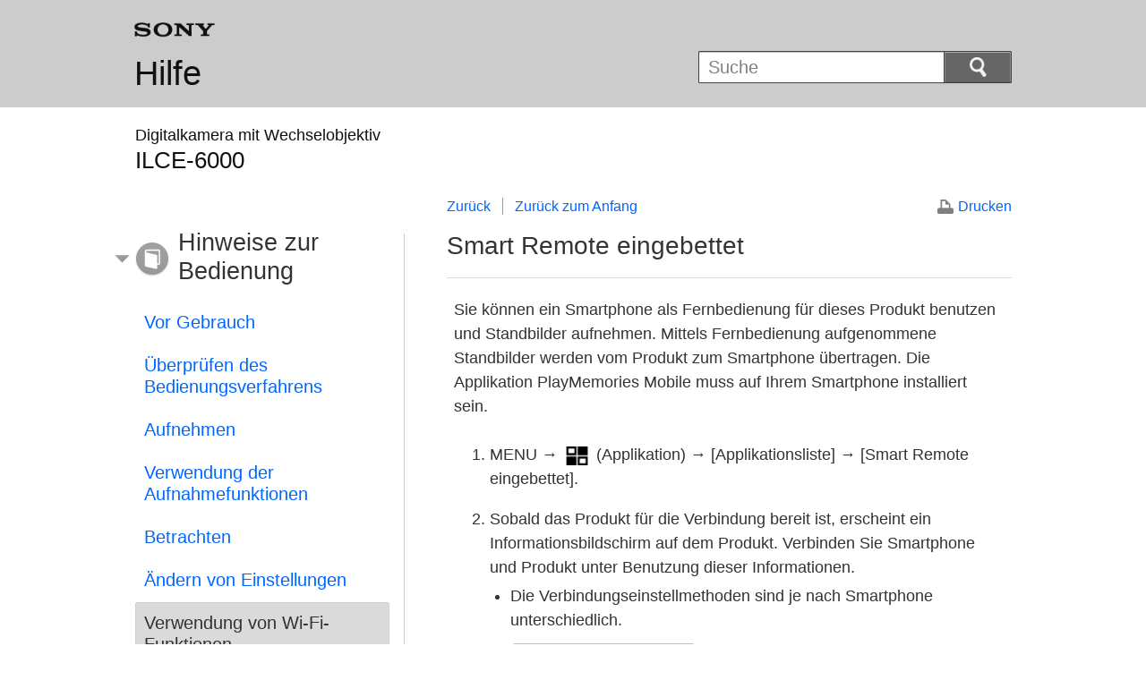

--- FILE ---
content_type: text/html
request_url: https://helpguide.sony.net/gbmig/45349336/v1/de/contents/TP0000381037.html
body_size: 9576
content:
<!DOCTYPE html>
<html lang="de" dir="ltr">
<!-- saved from url=(0016)http://localhost -->
<head>
<meta charset="utf-8" />
<title>Hilfe | Smart Remote eingebettet</title>
<meta name="author" content="Sony Corporation" />
<meta name="copyright" content="Copyright 2014 Sony Corporation" />
<meta http-equiv="X-UA-Compatible" content="IE=edge" />
<meta name="description" content="Sie können ein Smartphone als Fernbedienung für dieses Produkt benutzen und Standbilder aufnehmen." />
<meta name="keywords" content="Digitalkamera mit Wechselobjektiv,ILCE-6000" />
<meta name="category info" content="how to" />
<meta name="format-detection" content="telephone=no" />
<meta name="viewport" content="width=device-width" />
<link href="../common/css/master.css" rel="stylesheet" type="text/css" media="all" />
<!--[if lt IE 9]><link href="../common/css/master_ie8.css" rel="stylesheet" type="text/css" media="all" /><![endif]-->
<link href="../common/css/en.css" rel="stylesheet" type="text/css" media="all" />
<link id="print_css" href="../common/css/print.css" rel="stylesheet" type="text/css" media="print" />
<!--[if lt IE 9]><script src="../common/js/html5shiv-printshiv.js"></script><![endif]-->
<script src="../search/resource.json" type="text/javascript" charset="utf-8"></script>
<script src="../common/js/jquery-1.8.3.min.js" type="text/javascript" charset="utf-8"></script>
<script src="../common/js/scroll.js" type="text/javascript" charset="utf-8"></script>
<script src="../common/js/print.js" type="text/javascript" charset="utf-8"></script>
<script src="../common/js/search_library.js" type="text/javascript" charset="utf-8"></script>
<script src="../common/js/onload.js" type="text/javascript" charset="utf-8"></script>
<script src="../common/js/resource.js" type="text/javascript" charset="utf-8"></script>
<script src="../common/js/run.js" type="text/javascript" charset="utf-8"></script>
<script src="../common/js/nmpcontroller.js" type="text/javascript" charset="utf-8"></script>
</head>
<body id="top" class="contents">
<header>
<div class="box-content">
<h1><span class="logo"><img src="../common/img/logo.png" alt="SONY" /></span><a href="../index.html" class="title">Hilfe</a></h1>
<div id="header-items" class="nopscr">
<p id="header-menu-button"><a href="../index.html#menu"><img src="../common/img/button_menu.png" alt="Menu" /></a></p>
<p id="header-search-button"><a href="#" class="header-toggle-button"><img src="../common/img/button_menu_search.png" alt="Suche" /></a></p>
<form id="header-search" class="form-search" role="search" onsubmit="return false;">
<div><p><input type="text" id="id_search" class="form-search-input" value="" title="Suche" onkeydown="fncSearchKeyDown(event.keyCode, this.value);" /><input type="image" id="id_search_button" class="form-search-button" alt="Suche" src="../common/img/button_search.png" /></p></div>
</form>
</div>
<h2 class="howtouse">Hinweise zur Bedienung</h2>
</div><!-- /.box-content -->
</header>

<div role="main" class="main">
<div class="main-header box-content">
<h1><span class="category-name">Digitalkamera mit Wechselobjektiv</span><span class="model-name">ILCE-6000<span class="model-number"></span></span></h1>
</div>

<div class="box-content">
<section class="content">
<aside class="page-nav">
<ul>
<li class="back"><a href="javascript:history.back();">Zurück</a></li>
<li class="top"><a href="../index.html">Zurück zum Anfang</a></li>
</ul>
<p class="print"><a href="javascript:openPrintWindow();">Drucken</a></p>
</aside><!--/.page-nav-->
<h2 id="id_title"><span class="uicontrol">Smart Remote eingebettet</span></h2>
<div id="id_content">

<div class="abstract">

<p>Sie können ein Smartphone als Fernbedienung für dieses Produkt benutzen und Standbilder aufnehmen. Mittels Fernbedienung aufgenommene Standbilder werden vom Produkt zum Smartphone übertragen. Die Applikation PlayMemories Mobile muss auf Ihrem Smartphone installiert sein.</p>
</div>
<div class="taskbody">
  <ol class="step-list">
    <li class="step">MENU → <img src="image/s_menu_app.png" alt=""/> (<span class="uicontrol">Applikation</span>) → <span class="uicontrol">[Applikationsliste]</span> → <span class="uicontrol">[Smart Remote eingebettet]</span>.</li>
    <li class="step">Sobald das Produkt für die Verbindung bereit ist, erscheint ein Informationsbildschirm auf dem Produkt. Verbinden Sie Smartphone und Produkt unter Benutzung dieser Informationen.
      <div class="stepresult">
        <ul>
          <li>Die Verbindungseinstellmethoden sind je nach Smartphone unterschiedlich.<p class="img-left"><img src="image/p_smartremote_embeded_01_ml.png" alt="" style="display:block;"/></p>
          </li>
        </ul>
      </div>
    </li>
    <li class="step">Überprüfen Sie die Bildkomposition auf dem Bildschirm des Smartphones, und drücken Sie dann den Auslöser <b>(A)</b> am Smartphone, um ein Bild aufzunehmen.
      <div class="stepresult">
        <ul>
          <li>Benutzen Sie die Taste <b>(B)</b>, um Einstellungen, wie z. B. <span class="uicontrol">[EV]</span>, <span class="uicontrol">[Selbstauslöser]</span> und <span class="uicontrol">[Rückblick-Check]</span> zu ändern.</li>
        </ul>
        <p class="img-left"><img src="image/cb_smartremote_internal_02.png" alt="" style="display:block;"/></p>
      </div>
    </li>
  </ol>
  <div class="postreq">
    <h4><span class="note">Hinweis</span></h4>
      
    
    <ul>
      <li>Dieses Produkt teilt die Verbindungsinformationen für <span class="uicontrol">[Smart Remote eingebettet]</span> mit einem Gerät, das eine Verbindungserlaubnis hat. Wenn Sie das Gerät, das Verbindungserlaubnis mit dem Produkt hat, ändern wollen, nehmen Sie mit den folgenden Schritten eine Rücksetzung der Verbindungsinformationen vor. MENU → <img src="image/s_menu_wireless.png" alt=""/> <span class="uicontrol">(Drahtlos)</span> → <span class="uicontrol">[SSID/PW zurücks.]</span>. Nachdem Sie die Verbindungsinformationen zurückgesetzt haben, müssen Sie das Smartphone erneut registrieren. </li>
        
        <li>Abhängig von zukünftigen Versions-Upgrades bleibt eine Änderung der Bedienungsverfahren oder Monitoranzeigen vorbehalten.</li>
    </ul>
  </div>
</div>
</div>
<div class="return-pagetop"><a href="#top">Zum Seitenanfang</a></div>
<div class="related-topic">
<h3>Verwandtes Thema</h3> 
<ul>
<li><a href="TP0000381041.html">Verbinden eines Android-Smartphones mit diesem Produkt</a></li>
<li><a href="TP0000381040.html">Verbinden des Produkts mit einem iPhone oder iPad </a></li>
<li><a href="TP0000381042.html">PlayMemories Mobile</a></li>
</ul>
</div>
<div class="return-pagetop"><a href="#top">Zum Seitenanfang</a></div>

</section><!-- /.section -->

<nav role="navigation" id="menu" class="nopscr">
<ul>
<li id="menu-howtouse" class="howtouse">
<a href="../index.html#menu-howtouse">Hinweise zur Bedienung</a>
<ul>
<li><a href="../cover/level2_01.html" class="item">Vor Gebrauch</a></li>
<li><a href="../cover/level2_02.html" class="item">Überprüfen des Bedienungsverfahrens</a></li>
<li><a href="../cover/level2_03.html" class="item">Aufnehmen</a></li>
<li><a href="../cover/level2_04.html" class="item">Verwendung der Aufnahmefunktionen</a></li>
<li><a href="../cover/level2_05.html" class="item">Betrachten</a></li>
<li><a href="../cover/level2_06.html" class="item">Ändern von Einstellungen</a></li>
<li><a href="../cover/level2_07.html" class="active">Verwendung von Wi-Fi-Funktionen</a></li>
<li><a href="../cover/level2_08.html" class="item">Hinzufügen von Applikationen zum Produkt</a></li>
<li><a href="../cover/level2_09.html" class="item">Betrachten auf Computern</a></li>
<li><a href="../cover/level2_10.html" class="item">Vorsichtsmaßnahmen/Dieses Produkt</a></li>
</ul>

<div class="return-pagetop"><a href="#top">Zum Seitenanfang</a></div>
</li>
<li id="menu-faq" class="faq">
<a href="../index.html#menu-faq">Fehlerbehebung</a>
<ul>
<li><a href="../cover/level2_11.html" class="item">Falls Sie Probleme haben</a></li>
<li><a href="../cover/level2_12.html" class="item">Fehlerbehebung</a></li>
<li><a href="../cover/level2_13.html" class="item">Meldungen</a></li>
<li><a href="../cover/level2_14.html" class="item">Situationen, mit denen dieses Produkt Schwierigkeiten hat</a></li>
</ul>

<div class="return-pagetop"><a href="#top">Zum Seitenanfang</a></div>
</li>
<li id="menu-contentslist" class="contentslist">
<a href="../index.html#menu-contentslist">Liste der Themen</a>
<ul>
<li><a href="contentslist01.html" class="item">Hinweise zur Bedienung</a></li>
<li><a href="contentslist02.html" class="item">Fehlerbehebung</a></li>
</ul>

<div class="return-pagetop"><a href="#top">Zum Seitenanfang</a></div>
</li>
</ul>
</nav>

</div><!-- /.box-content -->
</div><!-- /.main-->

<footer>
<div class="box-content">
<div class="footer-group1">
<div class="footer-terms"><a href="termsofuse.html">Verwendungshinweise</a></div>
</div>
<div class="footer-group2">
<div class="footer-manual-number">4-534-933-61(1)</div>
<div class="footer-copyright">Copyright 2014 Sony Corporation</div>
</div>
</div>
</footer>
<script language="JavaScript" type="text/javascript" src="/js/s_code.js"></script>
<script language="JavaScript" type="text/javascript"><!--
/* You may give each page an identifying name, server, and channel on the next lines. */
/************* DO NOT ALTER ANYTHING BELOW THIS LINE ! **************/
var s_code=s.t();if(s_code)document.write(s_code)//--></script>
<!--/DO NOT REMOVE/-->
<!-- End SiteCatalyst code version: H.23.4. -->
</body>
</html>

--- FILE ---
content_type: text/css
request_url: https://helpguide.sony.net/gbmig/45349336/v1/de/common/css/print.css
body_size: 2989
content:
@charset "utf-8";
/*
---------------------------------------
# Device: S/M/L Regions
# File: css/print.css
# Version: 1.0
# Update: 2013.03.22
---------------------------------------
*/

/*-----------------------------------
Common
-----------------------------------*/
body { padding:25px 30px; width: 740px; margin:auto; background:#ffffff; color:#000000; }
a:link,
a:visited { text-decoration:underline; color:#000000; }
img { border:0 }

header h1 a.title,
#header-items,
.page-nav,
.return-pagetop,
.related-topic,
#menu,
footer { display:none !important }

.box-content,
.content { float:none !important; margin:0 !important; width:100% !important; max-width:none !important; padding:0 !important; background:#ffffff; }

table,
th,
td { border-collapse:collapse; border-spacing:0; }


/*-----------------------------------
Header
-----------------------------------*/
header { background:#ffffff;}
header h1 { padding:20px 0 25px; width:auto; height:auto; min-height:0; }
header h1 .logo img { width:auto; height:auto; }
header h2 { display:none; }

/*-----------------------------------
Main Header
-----------------------------------*/
.main .main-header h1 { padding:10px 0 15px; font-size:16px;}
.main .main-header h1 .category-name { display: inline-block; margin:0; padding:0; font-size:16px; }
.main .main-header h1 .model-name { display: inline-block; margin: 0 0 0 0.75em; padding:0; font-size:16px; }
.main .main-header h1 .model-name .model-number { display: inline-block; margin-left: 1em; font-size: 12px; }


/*-----------------------------------
Contents Heading
-----------------------------------*/
.contents .content h2 { margin-left:0; margin-right:0; border-bottom: 1px solid #333; padding: 0 0 18px; font-size:26px; }
.contents .content h3 { font-size: 21px; }
.contents .content h4 { font-size: 19px; }
.contents .content h5 { font-size: 18px; }
.contents .content h4 span.note { font-size: 13px; }
.contents .content h4 span.hint { border: #000 solid 1px; font-size: 13px; color: #000; }
.contents .content h5 span.note { font-size: 12px; }
.contents .content h5 span.hint { border: #000 solid 1px; font-size: 12px; color: #000; }


/*-----------------------------------
Contents Paragraph
-----------------------------------*/
.contents .content .article p.option-text { font-size: 16px; }
.contents .content .article p.supplemental { font-size: 15px; color:#666666; }
/* Basic */
.contents .content .article ul.list { font-size: 17px; }
/* Small Size 01 */
.contents .content .article ul.small-list { font-size: 15px; }
/* Step */
.contents .content .article ol.step-list { font-size: 17px; }
/* Name */
.contents .content .article ol.step-list ul.name-List { font-size: 16px;}


/*-----------------------------------
Contents List / Page Link / Contents Table
-----------------------------------*/
/* Option */
.contents .content .article ul li ul.option-list li { font-size: 16px; }
/* Contents Table */
.contents .content .article table th { font-size: 17px; }
.contents .content .article table td { font-size: 17px; }


--- FILE ---
content_type: application/x-javascript
request_url: https://helpguide.sony.net/gbmig/45349336/v1/de/common/js/run.js
body_size: 6337
content:
/* Workaround for Google TV (Android 4.2 (or Higher))
 * This shouldn't depend on jQuery. */
(function () {
    'use strict';

    var gtvDevices = ['NSX-..GT1', 'NSZ-GT1', 'NSZ-GS7', 'NSZ-GS8', 'NSZ-GU1'];
    function isGoogleTV42() {
        var ua = navigator.userAgent;
        for (var i = 0, len = gtvDevices.length; i < len; i++) {
            var template = new RegExp('; ' + gtvDevices[i] + ' ');
            if (template.test(ua) && !ua.match(/GoogleTV/)) {
                return true;
            }
        }
        return false;
    }
    
    // Expose a property for debugging
    window.ohpIsGoogleTV42 = isGoogleTV42();
    if (window.ohpIsGoogleTV42 && document.querySelector !== undefined) {
        var meta = document.querySelector('meta[name=viewport]');
        if (meta) {
            meta.setAttribute('content', 'width=1080');
        }
    }
})();


$(function() {
    var $body = $(document.body);
    $body.addClass('js');

    // const.
    var IS_RTL = $(document.documentElement).attr('dir') == 'rtl';
    var IS_FLAT_STRUCTURE = $body.hasClass('structure-flat');

    function isLRegion() {
        return $('.main > .box-content > .content').css('float') != 'none';
    }


    // Detect PC User-Agent to Display 'Print' Link
    (function() {
        var userAgent = window.navigator.userAgent || '';
        if (userAgent.indexOf("Mobile") == -1) {
            $body.addClass('pc');
        }
    })();


    // S and M Region Header Toggle
    (function() {
        var selector = '#header-search-button > a';
        var cssClassOpened = 'toggle-opened';
        var duration = '';

        $(selector).each(function() {
            var $a = $(this);
            var $panel = $a.parent().next();
            // ARIA
            $a.attr({
                'role': 'button',
                'aria-controls': $panel.attr('id'),
                'aria-expanded': 'false'
            });
        }).click(function() {
            var $a = $(this);
            var $panel = getPanel($a);
            if (!$panel.hasClass(cssClassOpened)) {
                open($a, duration);
            } else {
                close($a, duration);
            }
            return false;
        });

        function getPanel($a) {
            return $('#' + $a.attr('aria-controls'));
        }

        function open($a, duration) {
            var $panel = getPanel($a);
            // if the panel is animating, do nothing
            if ($panel.attr('aria-busy') === 'true') {
                return;
            }
            $panel.attr('aria-busy', 'true');
            $panel.slideDown(duration, function() {
                $a.attr('aria-expanded', 'true');
                $panel.addClass(cssClassOpened);

                // remove style attribute to hide the panel in the L Region
                // (adding cssClassOpen sets appropriate display property value)
                $panel.removeAttr('style');

                $panel.attr('aria-busy', 'false');
            });
        }

        function close($a, duration, callback) {
            var $panel = getPanel($a);
            // if the panel is animating, do nothing
            if ($panel.attr('aria-busy') === 'true') {
                return;
            }

            $panel.attr('aria-busy', 'true');
            $panel.slideUp(duration, function() {
                $a.attr('aria-expanded', 'false');
                $panel.removeClass(cssClassOpened);

                // remove style attribute to hide the panel in the L Region
                // (removing cssClassOpen sets appropriate display property value)
                $panel.removeAttr('style');

                $panel.attr('aria-busy', 'false');
            });
        }

        var menu = $('#header-menu-button > a');
        menu.click(function () { close($(selector), 0); });
    })();


    function resolvePath(path) {
        var knownDirectories = ['cover', 'contents', 'search'];
        var pathname = window.location.pathname;
        var comp = pathname.split('/');
        var directory = pathname.match(/\.html$/) ? comp[comp.length - 2] : comp[comp.length - 1];
        if ($.inArray(directory, knownDirectories) > -1) {
            return '../' + path;
        }
        return path;
    }


    // L Region Menu Toggle
    (function() {
        if (IS_FLAT_STRUCTURE) {
            return;
        }
        var selector = '#menu > ul > li > a';
        var cssClassClosed = 'toggle-closed';
        var openedSrc = resolvePath('common/img/arrow_open.png');
        var closedSrc = resolvePath(IS_RTL ? 'common/img/arrow_close_rtl.png' : 'common/img/arrow_close.png');
        var openedAlt = RESOURCES['menuToggleOpened'];
        var closedAlt = RESOURCES['menuToggleClosed'];

        $(selector).each(function(index) {
            var $a = $(this);
            var $ul = $a.next('ul');

            // Needs from CSS
            var $span = $('<span>');
            $span.append($a.contents());
            $span.appendTo($a);

            // ARIA
            var id = 'menu-submenu' + index;
            $ul.attr('id', id);
            $a.attr({ 'role': 'button', 'aria-controls': id });

            // Close inactive menu
            if ($ul.find('.active').length == 0) {
                $ul.addClass(cssClassClosed);
            }

            // Setup Icon
            $('<img>').appendTo($a);

            // Update Icon
            updateIcon($a, $ul);
        }).click(function(event) {
            if (!isLRegion()) {
                return false;
            }
            var $a = $(this);
            var $ul = $a.next('ul');

            // Close or Open
            $ul.toggleClass(cssClassClosed);

            // Update Icon
            updateIcon($a, $ul);
            return false;
        });

        function updateIcon($a, $ul) {
            var $img = $a.children('img');
            if ($ul.hasClass(cssClassClosed)) {
                $img.attr('src', closedSrc);
                $img.attr('alt', closedAlt);
                $a.attr('aria-expanded', 'false');
            } else {
                $img.attr('src', openedSrc);
                $img.attr('alt', openedAlt);
                $a.attr('aria-expanded', 'true');
            }
            return $img;
        }
    })();
});